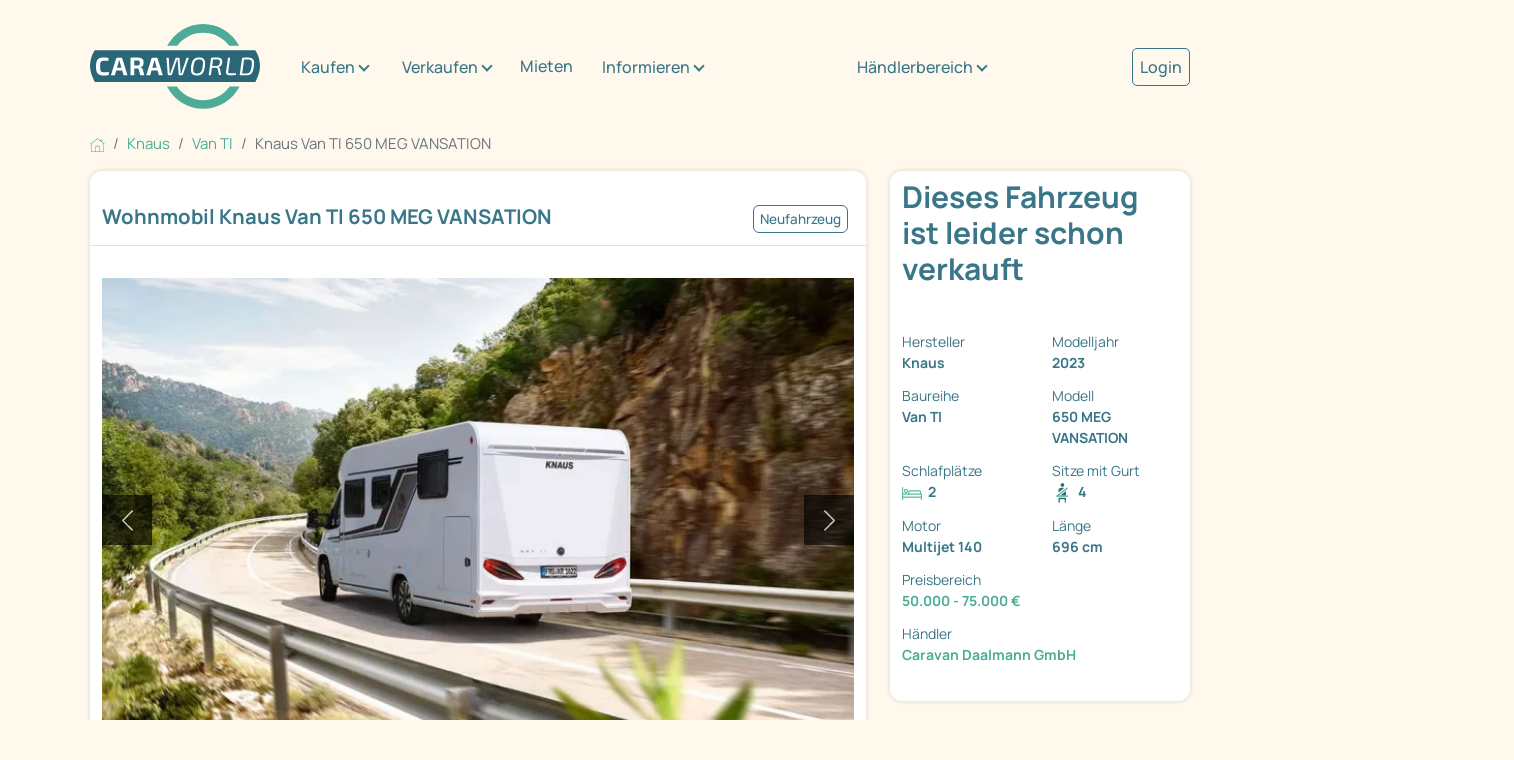

--- FILE ---
content_type: text/html; charset=utf-8
request_url: https://www.caraworld.de/wohnmobile/knaus/van-ti/14481992/knaus-van-ti-650-meg-vansation-fiat-140-ps.html
body_size: 14140
content:
<!DOCTYPE html PUBLIC "XSLT-compat">
<html xmlns:xi="http://www.w3.org/2001/XInclude" xmlns:php="http://php.net/xsl" lang="de">
<!-- n: 259306 a: 14481992 b: 13975594 g: Lr c: cw_2021_fahrzeug--><head>
<meta http-equiv="Content-Type" content="text/html; charset=utf-8">
<meta charset="utf-8">
<title>Knaus Van TI 650 MEG VANSATION als Teilintegriert in Wietmarschen-Lohne bei caraworld.de von Caravan Daalmann GmbH für 73.900 € zu verkaufen</title>
<meta content="Knaus Van TI 650 MEG VANSATION als Teilintegriert in Wietmarschen-Lohne bei caraworld.de von Caravan Daalmann GmbH für 73.900 € zu verkaufen" property="og:title">
<meta content="Knaus Van TI 650 MEG VANSATION als Teilintegriert in Wietmarschen-Lohne bei caraworld.de von Caravan Daalmann GmbH für 73.900 € zu verkaufen" property="twitter:title">
<meta content="width=device-width, initial-scale=1" name="viewport">
<meta name="description" content="Van TI 650 MEG VANSATION Wohnmobile von Knaus günstig kaufen auf caraworld.de – der Marktplatz für Knaus Wohnmobile">
<meta name="keywords" content="Knaus Van TI 650 MEG VANSATION, Van TI">
<meta name="google-site-verification" content="VHUA44bczSFAEzXSOCMuWZDUjT9TnaTKmmyW_8HeCWs">
<meta name="google-site-verification" content="zYqPHFj_RFka63ZO4L56nmtAhu_c4qtXX35GpGu51Kg">
<meta name="seobility" content="bb81ee3f6d1348e463020b40f52390d8">
<link rel="shortcut icon" type="image/vnd.microsoft.icon" href="https://cdn.caraworld.com/app/i/cw2021/favicon-32x32.DE1.ico">
<link rel="icon" type="image/ico" href="https://cdn.caraworld.com/app/i/cw2021/favicon-32x32.DE1.ico">
<meta name="robots" content="noindex,follow">
<meta property="og:site_name" content="caraworld">
<meta property="og:title" content="Knaus Van TI 650 MEG VANSATION als Teilintegriert in Wietmarschen-Lohne bei caraworld.de von Caravan Daalmann GmbH für 73.900 € zu verkaufen">
<meta property="og:type" content="website">
<meta property="og:description" content="Dieses Fahrzeug wird voraussichtlich im November 2023 eintreffen
und ist dann sofort verfügbar.
 

Sonderausstattungen:

Einstiegstufe elektrisch
Ausstellfenster Heck links
Aufbautüre Knaus ...">
<meta property="og:image" content="https://www.caraworld.de/images/jit/14998610/3/728/hl-28616196.webp"><link rel="stylesheet" type="text/css" href="https://cdn.caraworld.com/app/ea/css/cw2021.min.css?1765897183" media="screen, projection" />
<!--s: rawbox-->
<!--u: https://online.mps-gba.de/praeludium/caraworld.html t:praeludium--><script type="text/javascript">GPT_force=true;</script>

    <link rel="dns-prefetch" href="//online.mps-gba.de" />
    <link rel="dns-prefetch" href="//script.ioam.de" />
    <link rel="dns-prefetch" href="//cdns.symplr.de" />
    <link rel="dns-prefetch" href="//cockpit.symplr.de" />
    <link rel="dns-prefetch" href="//fast.nexx360.io" />
    <link rel="dns-prefetch" href="//www.googletagservices.com" />
    <link rel="dns-prefetch" href="//www.google-analytics.com" />
    <link rel="dns-prefetch" href="//hb.adscale.de" />
    <link rel="dns-prefetch" href="//ih.adscale.de" />
    <link rel="dns-prefetch" href="//securepubads.g.doubleclick.net" />
    <link rel="dns-prefetch" href="//pubads.g.doubleclick.net" />
    <link rel="dns-prefetch" href="//googleads.g.doubleclick.net" />
    <link rel="dns-prefetch" href="//pagead2.googlesyndication.com" /> 

    
        <script src="https://online.mps-gba.de/praeludium_src/mso/symplr_prefix.js"></script>
    
    
        <script src="https://online.mps-gba.de/praeludium_src/mso/noCMPaufCW.min.js"></script>
    

    <script src="//online.mps-gba.de/praeludium/caraworld.js?v=2"></script>

    
    

<script type="text/javascript">
function checkWallpaper(){
  if (typeof adtype != 'undefined') {
    if (adtype == 'wallpaper') {
       $('#topAdvertising').attr('style','text-align:right');
    }
    if (adtype == 'expwallpaper') {
       $('#topAdvertising').attr('style','text-align:right;width:1180px;');
       $('#rightAdvertising').attr('style','margin-top:-10px;');
    }

  }
  if (typeof bgcolor != 'undefined') {
    $('body').attr('style','background-color:' + bgcolor);
  }
  if (typeof bgimage != 'undefined' && bgimage != null) {
    // $('body').attr('style','background-url:' + bgimage);
  }
  if (typeof adclick != 'undefined' && adclick != null) {
        var n = 0;
        $("body").mouseover(function () {
            $(this).css("cursor", "pointer");
        });
        $("body > child").mouseover(function () {
           $(this).css("cursor", "default");
        });

    $('body').bind('click', function(e){
       n++;
       if (n == 1 && $(e.target).is('body')){
         window.open(adclick); 
       } else {
         n = 0;
       }
       
       // if (n == 1 && ($(this).parent().is("html") || $(this).is("html"))) {
       //   window.open(adclick);
       // } else {
       //   if ($(this).is("html")) {
       //     n = 0;
       //   }
       // }
     });
  }

}

var sdm_oldonload = window.onload;
if (typeof window.onload != 'function') {
  window.onload = checkWallpaper;
} else {
  window.onload = function () {
  if (sdm_oldonload) {
    sdm_oldonload();
  }
  checkWallpaper();
 }
}
</script>
<!--e: rawbox-->
<!-- SZM VERSION="2.0" -->
<link rel='preload' href='//data-f10a591664.caraworld.de/iomm/latest/manager/base/es6/bundle.js' as='script' id='IOMmBundle' crossorigin>
<link rel='preload' href='//data-f10a591664.caraworld.de/iomm/latest/bootstrap/loader.js' as='script' crossorigin>
<script type='text/javascript' src="//data-f10a591664.caraworld.de/iomm/latest/bootstrap/loader.js" data-cmp-ab="2" crossorigin></script>
<!--/SZM -->
<!-- Start newCMP -->
  <script type="text/javascript" data-cmp-ab="1" src="https://cdn.consentmanager.net/delivery/autoblocking/4cc302115212e.js" data-cmp-host="d.delivery.consentmanager.net" data-cmp-cdn="cdn.consentmanager.net" data-cmp-codesrc="0"></script>
<!-- End newCMP -->
            <!-- Google Tag Manager -->
  <script>(function(w,d,s,l,i){w[l]=w[l]||[];w[l].push({'gtm.start': new Date().getTime(),event:'gtm.js'});var f=d.getElementsByTagName(s)[0], j=d.createElement(s),dl=l!='dataLayer'?'&l='+l:'';j.async=true;j.src='//www.googletagmanager.com/gtm.js?id='+i+dl;f.parentNode.insertBefore(j,f);})(window,document,'script','dataLayer','GTM-P337MNP');
window.dataLayer = window.dataLayer || [];</script>
<!-- End Google Tag Manager --></head>
<body>
<!-- start body tag -->
<script type='text/javascript'>
  IOMm('configure', { st: 'promobil', dn: 'data-f10a591664.caraworld.de', mh:5 });
  IOMm('pageview', { cp: 'caraworld-markt' });
</script><!-- Google Tag Manager -->
<noscript><iframe src="//www.googletagmanager.com/ns.html?id=GTM-P337MNP" height="0" width="0" style="display:none;visibility:hidden"></iframe></noscript>
<!-- End Google Tag Manager -->
<!-- end body tag -->
<div class="cd-max-content-width position-relative cd-wrapper-more-space-bottom-detailansicht-button" role="main" aria-label="Inhaltsbereich">
<div class="container-fluid cd-max-content-width px-0"><div class="row align-items-center">
<div class="col-xl-8"><div class="cd-wrapper-navitext"><nav class="navbar navbar-expand-xl navbar-light"><a class="navbar-brand" href="/" title="Caraworld"><img src="https://cdn.caraworld.com/app/i/cw2021/caraworld-brand.DE1.svg" alt="Caraworld Logo" width="170" height="85"></a><button class="navbar-toggler" type="button" data-bs-toggle="collapse" data-bs-target="#navbarNav" aria-controls="navbarNav" aria-expanded="false" aria-label="Toggle navigation"><span class="navbar-toggler-icon"></span></button><div class="collapse navbar-collapse" id="navbarNav"><ul class="navbar-nav">
<li class="cd-navitext-dropdown-1 cd-wrapper-navibutton-1 es-show dropdown">
<a class="btn btn-secondary dropdown-toggle" href="#" role="button" id="v696f4bbad5043idm6" data-bs-toggle="dropdown" aria-expanded="false">Kaufen</a><ul class="dropdown-menu cd-shatten" aria-labelledby="v696f4bbad5043idm6">
<li><a class="dropdown-item" href="/wohnmobile">Wohnmobil kaufen</a></li>
<li><a class="dropdown-item" href="/wohnwagen">Wohnwagen kaufen</a></li>
<li><a class="dropdown-item" href="/haendler">Händlersuche</a></li>
</ul>
</li>
<li class="cd-navitext-dropdown-1 cd-wrapper-navibutton-1 es-show dropdown">
<a class="btn btn-secondary dropdown-toggle" href="#" role="button" id="v696f4bbad5043idm18" data-bs-toggle="dropdown" aria-expanded="false">Verkaufen</a><ul class="dropdown-menu cd-shatten" aria-labelledby="v696f4bbad5043idm18">
<li><a class="dropdown-item" href="/verkaufen/privat/wohnmobil">Wohnmobil privat verkaufen</a></li>
<li><a class="dropdown-item" href="/verkaufen/privat/wohnwagen">Wohnwagen privat verkaufen</a></li>
<li><a class="dropdown-item" href="/verkaufen/haendler">Als Händler verkaufen</a></li>
</ul>
</li>
<li class="nav-item"><a class="nav-link" href="/mieten">Mieten</a></li>
<li class="cd-navitext-dropdown-1 cd-wrapper-navibutton-1 es-show dropdown">
<a class="btn btn-secondary dropdown-toggle" href="#" role="button" id="v696f4bbad5043idm33" data-bs-toggle="dropdown" aria-expanded="false">Informieren</a><ul class="dropdown-menu cd-shatten" aria-labelledby="v696f4bbad5043idm33">
<li><a class="dropdown-item" href="/informieren/wohnwagen-wohnmobil">Wohnwagen/Wohnmobil</a></li>
<li>
<a class="dropdown-item dropdown-toggle" href="#" role="button">Aufbauarten</a><ul class="dropdown-menu dropdown-submenu cd-shatten">
<li><a class="dropdown-item" href="/aufbauart/uebersicht">Übersicht</a></li>
<li><a class="dropdown-item" href="/aufbauart/alkoven">Alkoven</a></li>
<li><a class="dropdown-item" href="/aufbauart/teilintegriert">Teilintegrierte</a></li>
<li><a class="dropdown-item" href="/aufbauart/integriert">Integrierte</a></li>
</ul>
</li>
<li>
<a class="dropdown-item dropdown-toggle" href="#" role="button">Hersteller</a><ul class="dropdown-menu dropdown-submenu cd-shatten">
<li><a class="dropdown-item" href="/informieren/hersteller/uebersicht">Übersicht</a></li>
<li><a class="dropdown-item" href="/informieren/hersteller/buerstner">Bürstner</a></li>
<li><a class="dropdown-item" href="/informieren/hersteller/LMC">LMC</a></li>
<li><a class="dropdown-item" href="/informieren/hersteller/carado">Carado</a></li>
<li><a class="dropdown-item" href="/informieren/hersteller/niesmann&amp;bischoff">Niesmann&amp;Bischoff</a></li>
<li><a class="dropdown-item" href="/informieren/hersteller/carthago">Carthago</a></li>
<li><a class="dropdown-item" href="/informieren/hersteller/dethleffs">Dethleffs</a></li>
<li><a class="dropdown-item" href="/informieren/hersteller/euramobil">Eura Mobil</a></li>
<li><a class="dropdown-item" href="/informieren/hersteller/fendt">Fendt</a></li>
<li><a class="dropdown-item" href="/informieren/hersteller/hobby">Hobby</a></li>
<li><a class="dropdown-item" href="/informieren/hersteller/hymer">Hymer</a></li>
<li><a class="dropdown-item" href="/informieren/hersteller/knaus">Knaus</a></li>
<li><a class="dropdown-item" href="/informieren/hersteller/sunlight">Sunlight</a></li>
<li><a class="dropdown-item" href="/informieren/hersteller/weinsberg">Weinsberg</a></li>
</ul>
</li>
<li><a class="dropdown-item" href="/informieren/360-grad-virtuelle-touren">360°/virtuelle Touren</a></li>
<li><a class="dropdown-item" href="/informieren/stadt-land-camping">Stadt, Land &amp; Camping</a></li>
<li><a class="dropdown-item" href="/informieren/versichern">Versichern</a></li>
<li><a class="dropdown-item" href="/informieren/finanzieren">Finanzieren</a></li>
</ul>
</li>
<li class="cd-navitext-dropdown-1 cd-wrapper-navibutton-1 dropdown">
<a class="btn btn-secondary dropdown-toggle" href="#" role="button" id="v696f4bbad5043idm111" data-bs-toggle="dropdown" aria-expanded="false">Händlerbereich</a><ul class="dropdown-menu" aria-labelledby="v696f4bbad5043idm111">
<li><a class="dropdown-item" href="https://login.primeo360.com" target="_blank">Händler Login</a></li>
<li><a class="dropdown-item" href="https://www.primeo360.de/" target="_blank">Händlerinfo</a></li>
</ul>
</li>
<li class="cd-navitext-dropdown-2 dropdown"><a style="font-size: 1.067em;  color: #397688; font-weight: 500;" href="/mein-caraworld/login">Login</a></li>
</ul></div></nav></div></div>
<div class="col-xl-2 d-none d-xl-block"><div class="cd-wrapper-navibutton-1"><div class="dropdown">
<a class="btn btn-secondary dropdown-toggle" href="#" role="button" id="v696f4bbad5043idm111" data-bs-toggle="dropdown" aria-expanded="false">Händlerbereich</a><ul class="dropdown-menu cd-schatten" aria-labelledby="v696f4bbad5043idm111">
<li><a class="dropdown-item" href="https://login.primeo360.com" target="_blank">Händler Login</a></li>
<li><a class="dropdown-item" href="https://www.primeo360.de/" target="_blank">Händlerinfo</a></li>
</ul>
</div></div></div>
<div class="col-xl-2 d-none d-xl-block"><div class="cd-wrapper-navibutton-2"><a style="font-size: 1.067em;  color: #397688;  font-weight: 500; border: 1px solid #397688; padding: 7px; border-radius: 5px;" href="/mein-caraworld/login">Login</a></div></div>
</div></div>
<div class="cd-max-content-width"><nav aria-label="breadcrumb Navigation"><ol class="breadcrumb" itemscope="itemscope" itemtype="https://schema.org/BreadcrumbList">
<li class="breadcrumb-item" itemprop="itemListElement" itemscope="itemscope=" itemtype="https://schema.org/ListItem">
<a href="/" itemscope="itemscope" itemtype="https://schema.org/WebPage" itemprop="item" itemid="https://www.caraworld.de"><img src="https://cdn.caraworld.com/app/i/cw2021/home.svg" width="15" height="15" alt="Symbol Startseite"></a><meta itemprop="position" content="1">
<meta itemprop="name" content="Startseite">
</li>
<li class="breadcrumb-item" itemprop="itemListElement" itemscope="itemscope" itemtype="https://schema.org/ListItem">
<a href="/wohnmobile/knaus" itemscope="itemscope" itemtype="https://schema.org/WebPage" itemprop="item" itemid="https://www.caraworld.de/wohnmobile/knaus"><span itemprop="name">Knaus</span></a><meta itemprop="position" content="2">
</li>
<li class="breadcrumb-item" itemprop="itemListElement" itemscope="itemscope" itemtype="https://schema.org/ListItem">
<a href="/wohnmobile/knaus/van-ti" itemscope="itemscope" itemtype="https://schema.org/WebPage" itemprop="item" itemid="https://www.caraworld.de/wohnmobile/knaus/van-ti"><span itemprop="name">Van TI</span></a><meta itemprop="position" content="3">
</li>
<li class="breadcrumb-item active" itemprop="itemListElement" itemscope="itemscope" itemtype="https://schema.org/ListItem" aria-current="page">
<span itemprop="name">Knaus Van TI 650 MEG VANSATION</span><meta itemprop="position" content="4">
</li>
</ol></nav></div>
<div class="cd-max-content-width"><div class="container-fluid px-0"><div class="row">
<div class="col-lg-9 cd-responsive-to-fix-width-sidebar order-lg-1 order-2">
<!--s: vehicle-detail-->
<div itemscope="itemscope" itemtype="https://schema.org/Car">
<!--s: pic-pane-->
<div class="cd-outerspace-bottom-areal cd-background-bright cd-border-radius cd-schatten" aria-label="Abschnitt Bilder">
<div class="container-fluid cd-outerspace-bottom-standard cd-border-bottom">
<div class="row"><div class="col-12 p-2"><a href="javascript:%7B%7D" data-command="clickLocationLstorage" data-param='{"cache_key":"fzglist_url","anchor":"cw-14481992"}' class=" ajaxify">&#171; zurück zur Fahrzeugliste</a></div></div>
<div class="row align-items-center cd-individual-groesse">
<div class="col-md-8 px-0"><div class="cd-wrapper-detailansicht-headerpics-titel cd-innerspace-small cd-innerspace-title cd-outerspace-title">
<h1 itemprop="name">Wohnmobil Knaus Van TI 650 MEG VANSATION</h1>
<!--Kühlschrank, ESP, Radio, Heckgarage, Einparkhilfe hinten, Fahrerhausverdunklungssystem, Klimaanlage , Klimaanlage FH manuell, Einstiegstufe elektrisch, Ausstellfenster-->
</div></div>
<div class="col-md-4 px-0"><div class="cd-wrapper-detailansicht-headerpics-mini-buttons cd-innerspace-small"><div class="cd-mini-button-neutral">Neufahrzeug</div></div></div>
</div>
</div>
<!--s: actionlinks-->
<!--e: actionlinks-->
<!--s: badges-->
<!--e: badges-->
<!--s: slider-->
<div class="container-fluid cd-outerspace-bottom-standard"><div class="row"><div class="col-12"><div class="cd-wrapper-detailansicht-image">
<div class="cd-image-navi">
<div class="cd-image-navi-zaehler" id="cw696f4bbadad19">1/4</div>
<div class="cd-image-navi-play"><a href="/wohnmobile/knaus/van-ti/14481992/knaus-van-ti-650-meg-vansation.video.html" title="Fahrzeug mit video"><img src="https://cdn.caraworld.com/app/i/cw2021/icon-play-white.svg" alt="Klicken um das Video abzuspielen"></a></div>
</div>
<div class="carousel slide ajaxify" data-bs-ride="carousel" data-command="cwCarousel" data-param='{"cnt_id":"cw696f4bbadad19","cnt":4}' id="cw696f4bbad5cc6" role="group" aria-roledescription="carousel" aria-label="Bilderslider">
<div class="carousel-inner">
<div class="carousel-item active"><a href="/wohnmobile/knaus/van-ti/14481992/knaus-van-ti-650-meg-vansation.bilder.html"><img src="/images/jit/14998610/3/728/hl-28616196.webp" class="d-block w-100" alt="Fahrzeugbild Knaus Van TI 650 MEG VANSATION #1" itemprop="image"></a></div>
<div class="carousel-item "><a href="/wohnmobile/knaus/van-ti/14481992/knaus-van-ti-650-meg-vansation.bilder.html"><img src="/images/jit/14998604/3/728/bild.webp" class="d-block w-100" alt="Fahrzeugbild Knaus Van TI 650 MEG VANSATION #2" itemprop="image"></a></div>
<div class="carousel-item "><a href="/wohnmobile/knaus/van-ti/14481992/knaus-van-ti-650-meg-vansation.video.html"><div class="detailansicht-image-thumbnail-icon"><img src="https://cdn.caraworld.com/app/i/cw2021/icon-play-white.svg" alt="Klicken um das Video abzuspielen"></div>
<img src="/youtube/vi/6mRNuLpenFQ/mqdefault.jpg" class="d-block w-100" alt="Video"></a></div>
<div class="carousel-item "><a href="/wohnmobile/knaus/van-ti/14481992/knaus-van-ti-650-meg-vansation.bilder.html"><img src="/images/jit/14998613/3/728/bild.webp" class="d-block w-100" alt="Fahrzeugbild Knaus Van TI 650 MEG VANSATION #4" itemprop="image"></a></div>
</div>
<button class="carousel-control-prev" type="button" data-bs-target="#cw696f4bbad5cc6" data-bs-slide="prev"><span class="carousel-control-prev-icon" role="button" aria-label="ein Bild zurück"></span><span class="visually-hidden">zurück</span></button><button class="carousel-control-next" type="button" data-bs-target="#cw696f4bbad5cc6" data-bs-slide="next" role="button" aria-label="ein Bild weiter"><span class="carousel-control-next-icon" aria-hidden="true"></span><span class="visually-hidden">weiter</span></button>
</div>
</div></div></div></div>
<div class="container-fluid"><div class="row">
<div class="col-sm-4"><a href="#" title="" data-bs-target="#cw696f4bbad5cc6" class="ajaxify" data-command="cwCarouselJump" data-position="1"><div class="cd-wrapper-detailansicht-image-thumbnail cd-outerspace-bottom-standard"><div class="detailansicht-image-thumbnail-bild"><img src="/images/jit/14998610/3/220/hl-28616196.webp" alt="Fahrzeugbild Knaus Van TI 650 MEG VANSATION #1"></div></div></a></div>
<div class="col-sm-4"><a href="#" title="" data-bs-target="#cw696f4bbad5cc6" class="ajaxify" data-command="cwCarouselJump" data-position="2"><div class="cd-wrapper-detailansicht-image-thumbnail cd-outerspace-bottom-standard"><div class="detailansicht-image-thumbnail-bild"><img src="/images/jit/14998604/3/220/bild.webp" alt="Fahrzeugbild Knaus Van TI 650 MEG VANSATION #2"></div></div></a></div>
<div class="col-sm-4"><a href="/wohnmobile/knaus/van-ti/14481992/knaus-van-ti-650-meg-vansation.bilder.html" title="Fahrzeugvideo" data-bs-target="#cw696f4bbad5cc6"><div class="cd-wrapper-detailansicht-image-thumbnail cd-outerspace-bottom-standard">
<div class="detailansicht-image-thumbnail-weiter"><div class="detailansicht-image-thumbnail-weiter-text">+4 Bilder<br>+1 Videos</div></div>
<div class="detailansicht-image-thumbnail-bild"><img src="/youtube/vi/6mRNuLpenFQ/mqdefault.jpg" alt=""></div>
</div></a></div>
</div></div>
<!--e: slider-->
</div>
<!--e: pic-pane-->
<!--s: rdf-->
<meta itemprop="brand" content="Knaus">
<meta itemprop="model" content="Van TI 650 MEG VANSATION">
<meta itemprop="itemCondition" content="https://schema.org/NewCondition">
<meta itemprop="vehicleModelDate" content="2022">
<meta itemprop="modelDate" content="2023">
<meta itemprop="color" content="weiß">
<meta itemprop="vehicleTransmission" content="Schaltgetriebe">
<meta itemprop="weightTotal" content="3500">
<!--e: rdf-->
<!--s: sidebar-box-mobile-->
<!--e: sidebar-box-mobile-->
<!--s: search-panel-->
<div class="cd-outerspace-bottom-areal cd-background-bright cd-border-radius cd-schatten" aria-label="Abschnitt Fahrzeugdaten / technische Details"><div class="accordion"><div class="accordion-item">
<h2 class="accordion-header"><button class="accordion-button" type="button" aria-expanded="true" aria-controls="v696f4bbad5043idm166" data-bs-toggle="collapse" data-bs-target="#v696f4bbad5043idm166">Fahrzeugdaten / technische Details</button></h2>
<div id="v696f4bbad5043idm166" class="accordion-collapse collapse show" aria-labelledby="v696f4bbad5043idm166"><div class="accordion-body-standard">
<!--s: 2-color-->
<div class="container-fluid px-2"><div class="row">
<div class="col-xl-6"><div class="cd-innerspace-standard"><div class="row">
<div class="col-6 fw-bold" role="term">Fahrzeugzustand</div>
<div class="col-6" role="definition"><a href="/wohnmobile/fahrzeugzustand/neufahrzeug" title="andere Neufahrzeuge Wohnmobile" class="gtm-used-unused" tabindex="-1">Neufahrzeug</a></div>
<div class="col-6 fw-bold" role="term">Fahrzeugtyp</div>
<div class="col-6" role="definition"><a title="andere Wohnmobile auf caraworld" href="/wohnmobile" class="gtm-fzgtype" tabindex="-1">Wohnmobile</a></div>
<div class="col-6 fw-bold" role="term">Hersteller</div>
<div class="col-6" role="definition"><a href="/wohnmobile/knaus" tabindex="-1" title="andere Wohnmobile von Knaus" class="gtm-make"><meta content="Knaus"/>Knaus</a></div>
<div class="col-6 fw-bold" role="term">Baureihe</div>
<div class="col-6" role="definition"><a href="/wohnmobile/knaus/van-ti" tabindex="-1" title="andere Knaus Van TI Wohnmobile" class="gtm-series">Van TI</a></div>
<div class="col-6 fw-bold" role="term">Modell</div>
<div class="col-6" role="definition"><a href="/wohnmobile/knaus/van-ti/650-meg-vansation" tabindex="-1" title="andere Knaus Van TI Wohnmobile 650 MEG VANSATION" class="gtm-model">650 MEG VANSATION</a></div>
<div class="col-6 fw-bold" role="term">Modelljahr</div>
<div class="col-6" role="definition"><a href="/wohnmobile/knaus/modelljahr/20230000" tabindex="-1" title="131 andere Wohnmobile von Knaus aus 2023" class="gtm_modelyear">2023</a></div>
<div class="col-6 fw-bold" role="term">Interne ID</div>
<div class="col-6" role="definition">11180397-N Dr.Hopfer</div>
<div class="col-6 fw-bold" role="term">Bereifung</div>
<div class="col-6" role="definition">225/75R16CP</div>
<div class="col-6 fw-bold" role="term">Leistung</div>
<div class="col-6" role="definition">103 kW/140 PS</div>
<div class="col-6 fw-bold" role="term">Basisfahrzeug</div>
<div class="col-6" role="definition">FIAT Ducato</div>
<div class="col-6 fw-bold" role="term">Motorisierung</div>
<div class="col-6" role="definition">Multijet 140</div>
<div class="col-6 fw-bold" role="term">Hubraum</div>
<div class="col-6" role="definition">2.200 cm³</div>
<div class="col-6 fw-bold" role="term">Schadstoffnorm</div>
<div class="col-6" role="definition">Euro 6d-final</div>
<div class="col-6 fw-bold" role="term">Umweltplakette</div>
<div class="col-6" role="definition">grün</div>
<div class="col-6 fw-bold" role="term">Getriebe</div>
<div class="col-6" role="definition">Schaltgetriebe</div>
<div class="col-6 fw-bold" role="term">Schlafplätze</div>
<div class="col-6" role="definition">2</div>
<div class="col-6 fw-bold" role="term">Gesamtlänge</div>
<div class="col-6" role="definition">696 cm</div>
<div class="col-6 fw-bold" role="term">Gesamtbreite</div>
<div class="col-6" role="definition">220 cm</div>
<div class="col-6 fw-bold" role="term">Gesamthöhe</div>
<div class="col-6" role="definition">287 cm</div>
</div></div></div>
<div class="col-xl-6 cd-background-dunkel cd-text-bright"><div class="cd-innerspace-standard"><div class="row">
<div class="col-6 fw-bold" role="term">Aufbauart</div>
<div class="col-6" role="definition">Teilintegriert</div>
<div class="col-6 fw-bold" role="term">Leergewicht</div>
<div class="col-6" role="definition">2.790 kg</div>
<div class="col-6 fw-bold" role="term">techn. zul. Gesamtmasse</div>
<div class="col-6" role="definition">3.500 kg</div>
<div class="col-6 fw-bold" role="term">Zuladung</div>
<div class="col-6" role="definition">554 kg</div>
<div class="col-6 fw-bold" role="term">Anhängerlast (gebremst)</div>
<div class="col-6" role="definition">2.000 kg</div>
<div class="col-6 fw-bold" role="term">Infrastruktur</div>
<div class="col-6" role="definition">Küche<br/>Toilette<br/>Dusche</div>
<div class="col-6 fw-bold" role="term">Sitzgruppe</div>
<div class="col-6" role="definition">Seitensitzgruppe</div>
<div class="col-6 fw-bold" role="term">Betten</div>
<div class="col-6" role="definition">Einzelbett<br/>Doppelbett längs</div>
<div class="col-6 fw-bold" role="term">Liegeflächen</div>
<div class="col-6" role="definition">201 x 85 Heck<br/>201 x 77 Heck</div>
<div class="col-6 fw-bold" role="term">Polster</div>
<div class="col-6" role="definition">Vansation Winter White</div>
<div class="col-6 fw-bold" role="term">Heizung</div>
<div class="col-6" role="definition">TRUMA Combi 6</div>
<div class="col-6 fw-bold" role="term">Kühlschrankvolumen</div>
<div class="col-6" role="definition">142 l</div>
<div class="col-6 fw-bold" role="term">Wasservorrat</div>
<div class="col-6" role="definition">95 l</div>
<div class="col-6 fw-bold" role="term">Wasservorrat inkl. Boiler</div>
<div class="col-6" role="definition">112 l</div>
<div class="col-6 fw-bold" role="term">Abwassertankvolumen</div>
<div class="col-6" role="definition">95 l</div>
<div class="col-6 fw-bold" role="term">Batteriekapazität</div>
<div class="col-6" role="definition">80 Ah</div>
<div class="col-6 fw-bold" role="term">Steckdosen 12V</div>
<div class="col-6" role="definition">USB:2</div>
<div class="col-6 fw-bold" role="term">Steckdosen 230V</div>
<div class="col-6" role="definition">6</div>
</div></div></div>
</div></div>
<!--e: 2-color-->
</div></div>
</div></div></div>
<!--e: search-panel-->
<!--s: cw_rel_boxen_inner2-->
<!--s: rawbox-->
<div class="es-ads-wrapper-content cd-outerspace-bottom-areal">
<!--u: https://online.mps-gba.de/Adtags/mobile/caraworld.de/Detail/topmobile2.html t:topmobile2-->
    
        <div id="caraworld.de_Topmobile_2"></div>
    <script>
        
        
        (function () {
            if (typeof window.loadApgc === "undefined") {
                throw new Error("Praelude is missing!");
            }

            
            
            window.loadApgc(SDM_defsite, SDM_defzone, "6797b27ea585f800084892b5");

            if (window.apgc.use === 0) {
                var dataLayer;"MPS_isMob"in window&&MPS_isMob?(console.log("%c MPS %c AdProxy %c MSO Mandant adTag: topmobile2 placed in DIV caraworld.de_Topmobile_2","color: white; background: dimgray; font-weight: bold","color: red; background: lightgrey","color: black"),document.getElementById("caraworld.de_Topmobile_2").setAttribute("data-mps_adname","topmobile2"),window.MPS_specialAUs&&window.MPS_specialAUs.includes(window.SDM_defzone.toLowerCase())&&document.getElementById("caraworld.de_Topmobile_2").setAttribute("id","caraworld.de_Topmobile_2/rotationsfrei"),(dataLayer=window.dataLayer||[]).push({adUnit:"caraworld.de_Topmobile_2",tagname:"topmobile2"}),dataLayer.push({adUnit:"caraworld.de_Topmobile_2/rotationsfrei",tagname:"topmobile2"}),window.MPS_consecSlot||(MPS_consecSlot=!0,window.SDM_defzone=window.SDM_defzone||"detail",MPS_replacetargeting("mps_zone",SDM_defzone),window.MPS_specialAUs&&window.MPS_specialAUs.includes(window.SDM_defzone.toLowerCase())&&MPS_replacetargeting("mps_rotationsfrei","true"))):document.getElementById("caraworld.de_Topmobile_2").setAttribute("id","SILENCED_caraworld.de_Topmobile_2");
            } else if (window.apgc.use === 1) {
                var dataLayer;"MPS_isMob"in window&&MPS_isMob?(console.log("%c MPS %c AdProxy %c MSO Mandant adTag: topmobile2 placed in DIV caraworld.de_Topmobile_2","color: white; background: dimgray; font-weight: bold","color: red; background: lightgrey","color: black"),document.getElementById("caraworld.de_Topmobile_2").setAttribute("data-mps_adname","topmobile2"),window.MPS_specialAUs&&window.MPS_specialAUs.includes(window.SDM_defzone.toLowerCase())&&document.getElementById("caraworld.de_Topmobile_2").setAttribute("id","caraworld.de_Topmobile_2/rotationsfrei"),(dataLayer=window.dataLayer||[]).push({adUnit:"caraworld.de_Topmobile_2",tagname:"topmobile2"}),dataLayer.push({adUnit:"caraworld.de_Topmobile_2/rotationsfrei",tagname:"topmobile2"}),window.MPS_consecSlot||(MPS_consecSlot=!0,window.SDM_defzone=window.SDM_defzone||"detail",MPS_replacetargeting("mps_zone",SDM_defzone),window.MPS_specialAUs&&window.MPS_specialAUs.includes(window.SDM_defzone.toLowerCase())&&MPS_replacetargeting("mps_rotationsfrei","true"))):document.getElementById("caraworld.de_Topmobile_2").setAttribute("id","SILENCED_caraworld.de_Topmobile_2");
            }
            
        })()
        
        
    </script>
    
</div>
<!--e: rawbox-->
<!--e: cw_rel_boxen_inner2-->
<!--s: search-panel-->
<div class="cd-outerspace-bottom-areal cd-background-bright cd-border-radius cd-schatten" aria-label="Abschnitt Ausstattungen"><div class="accordion"><div class="accordion-item">
<h2 class="accordion-header"><button class="accordion-button" type="button" aria-expanded="true" aria-controls="v696f4bbad5043idm248" data-bs-toggle="collapse" data-bs-target="#v696f4bbad5043idm248">Ausstattungen</button></h2>
<div id="v696f4bbad5043idm248" class="accordion-collapse collapse show" aria-labelledby="v696f4bbad5043idm248"><div class="accordion-body-standard"><div class="container-fluid cd-outerspace-top-standard cd-outerspace-bottom-standard"><div class="row ajaxify" data-command="cwMasonry">
<div class="col-sm-4 es-masonry-item">
<h3>Pakete</h3>
<ul><li>Insektenschutztür</li></ul>
</div>
<div class="col-sm-4 es-masonry-item">
<h3>Fahrgestell</h3>
<ul>
<li>Außenspiegel beheizbar</li>
<li>Außenspiegel elektrisch</li>
<li>Elektr. Fensterheber</li>
<li>Ersatzrad</li>
<li>ESP inkl. Hill-Holder</li>
<li>Lederlenkrad</li>
<li>Multifunktionslenkrad</li>
<li>Pilotensitze</li>
<li>Rußpartikelfilter</li>
<li>Servolenkung</li>
<li>Tagfahrlicht</li>
<li>Tempomat</li>
<li>Wegfahrsperre</li>
<li>Kühlergrill in schwarz</li>
<li>Scheinwerferrahmen in schwarz</li>
</ul>
</div>
<div class="col-sm-4 es-masonry-item">
<h3>Aufbau</h3>
<ul>
<li>2. Garagentür</li>
<li>Ausstellfenster</li>
<li>Ausstellfenster links hinten</li>
<li>Einstiegstufe elektrisch</li>
<li>Hebe-Kippfenster</li>
<li>Markise</li>
<li>Midi-Heki</li>
<li>Service-Box von außen zugänglich: inkl. Frisch-/Abwasserhahn, 230V Euro-Außenanschluss</li>
<li>Verdunkelungs- und Fliegenschutzrollos</li>
<li>Vorzeltleuchte</li>
</ul>
</div>
<div class="col-sm-4 es-masonry-item">
<h3>Inneneinrichtung</h3>
<ul>
<li>Festbett</li>
<li>Lattenrost</li>
<li>Ambiente-Beleuchtung</li>
<li>Fahrerhaus-Verdunklungssystem</li>
<li>Fahrerhaussitze drehbar</li>
<li>LED-Beleuchtung</li>
</ul>
</div>
<div class="col-sm-4 es-masonry-item">
<h3>Heizung/Klima</h3>
<ul>
<li>Gasheizung</li>
<li>Klimaanlage FH  manuell</li>
<li>Umluftanlage</li>
</ul>
</div>
<div class="col-sm-4 es-masonry-item">
<h3>Küche</h3>
<ul>
<li>2-Flammkocher</li>
<li>AES-Kühlschrank</li>
<li>Kühlschrank mit Frostfach</li>
</ul>
</div>
<div class="col-sm-4 es-masonry-item">
<h3>Sanitär</h3>
<ul>
<li>Naßzelle</li>
<li>Cassettentoilette Thetford</li>
<li>Dachhaube statt Pilzlüfter im Bad</li>
<li>Dusche</li>
<li>Warmwasser</li>
<li>Wasserfiltersystem „BWT - Best-Camp mini“</li>
</ul>
</div>
<div class="col-sm-4 es-masonry-item">
<h3>Gas</h3>
<ul><li>Gasflaschenkasten für: 2x11 kg Fl.</li></ul>
</div>
<div class="col-sm-4 es-masonry-item">
<h3>Multimedia</h3>
<ul>
<li>Radiovorbereitung</li>
<li>Bluetooth Fahrerhaus</li>
<li>DAB Radio</li>
<li>Navigationssystem</li>
<li>Radio-Installation inkl. 2 Lautsprecher im Fahrerhaus</li>
<li>Rückfahrkamera</li>
<li>SAT-Anlage</li>
<li>SAT-Anlage automatisch</li>
<li>TV</li>
<li>TV-Halter</li>
</ul>
</div>
<div class="col-sm-4 es-masonry-item">
<h3>Elektro</h3>
<ul><li>Zusatzbatterie</li></ul>
</div>
<div class="col-sm-4 es-masonry-item">
<h3>Sonstiges</h3>
<ul><li>Dichtigkeitsgarantie 10 Jahre</li></ul>
</div>
</div></div></div></div>
</div></div></div>
<!--e: search-panel-->
<!--s: search-panel-->
<div class="cd-outerspace-bottom-areal cd-background-bright cd-border-radius cd-schatten" aria-label="Abschnitt Beschreibung"><div class="accordion"><div class="accordion-item">
<h2 class="accordion-header"><button class="accordion-button" type="button" aria-expanded="true" aria-controls="v696f4bbad5043idm444" data-bs-toggle="collapse" data-bs-target="#v696f4bbad5043idm444">Beschreibung</button></h2>
<div id="v696f4bbad5043idm444" class="accordion-collapse collapse show" aria-labelledby="v696f4bbad5043idm444"><div class="accordion-body-standard"><div class="container-fluid cd-outerspace-top-standard cd-outerspace-bottom-standard"><div class="row"><div class="col-12" itemprop="description"><b>Dieses Fahrzeug wird voraussichtlich im November 2023 eintreffen
und ist dann sofort verfügbar.<br></b> <b><br></b>
<b>Sonderausstattungen:</b>
<ul>
<li><b>Einstiegstufe elektrisch</b></li>
<li><b>Ausstellfenster Heck links</b></li>
<li><b>Aufbautüre Knaus Premium</b></li>
</ul>
<hr/><p><span>Sie suchen einen Neuwagen, sind qualitätsorientiert, möchten 
günstige Konditionen, aber trotzdem fachkundige Beratung und 
einwandfreien Service, dann besuchen Sie uns.<br>Wir freuen uns auf Ihren Besuch und beraten Sie gerne.<br>Finanzierung
 bis zu 150 Monaten mit und ohne Anzahlung möglich. Sehr gerne nehmen 
wir Ihren gebrauchten Caravan in Zahlung. Vertrauen Sie auf über 55 
Jahre Erfahrung in Sachen Caravaning. <br><strong>Daalmann Caravaning - InterCaravaning Nordwest</strong></span></p><p><span><strong>An der A31, Ausf. 25 Lingen-Nordhorn. <br></strong></span></p>Trotz aller Mühe und Sorgfalt, können Fehler in dieser spezifischen 
Fahrzeugbeschreibung nicht ausgeschlossen werden. Die Beschreibung des 
Fahrzeugs dient der allgemeinen Information über das Wohnmobil und 
stellt keinen Vertragsbestandteil im rechtlichen Sinne dar. 
Ausschlaggebend sind einzig und allein die Vereinbarungen im 
Kaufvertrag. Die genaue Aufstellung der Sonderausstattung erhalten Sie 
von Ihrem Verkaufsberater.<p><span><!--?xml:namespace prefix = o /--></span></p></div></div></div></div></div>
</div></div></div>
<!--e: search-panel-->
<!--s: search-panel-->
<div class="cd-outerspace-bottom-areal cd-background-bright cd-border-radius cd-schatten" aria-label="Abschnitt Anbieter"><div class="accordion"><div class="accordion-item">
<h2 class="accordion-header"><button class="accordion-button" type="button" aria-expanded="true" aria-controls="v696f4bbad5043idm447" data-bs-toggle="collapse" data-bs-target="#v696f4bbad5043idm447">Anbieter</button></h2>
<div id="v696f4bbad5043idm447" class="accordion-collapse collapse show" aria-labelledby="v696f4bbad5043idm447"><div class="accordion-body-standard">
<!--s: contactform-wrapper-->
<div class="container-fluid cd-outerspace-top-standard cd-outerspace-bottom-standard"><div class="row">
<div class="col-xxl-4"><div class="row">
<div class="col-xxl-12 col-3"><div class="cd-outerspace-bottom-standard"><img src="/images/jit/8260222/5/250/150/daalmann_2c_aktuell.webp" alt="Händlerlogo Caravan Daalmann GmbH"></div></div>
<div class="col-xxl-12 col-9"><div class="cd-outerspace-bottom-standard" itemprop="offers" itemscope="itemscope" itemtype="https://schema.org/Offer">
<div itemprop="seller" itemscope="itemscope" itemtype="https://schema.org/Organization">
<h3 itemprop="legalName">Caravan Daalmann GmbH</h3>
<p itemprop="address" itemscope="itemscope" itemtype="https://schema.org/PostalAddress"><span itemprop="streetAddress">Einsteinstrasse 10</span><br><span itemprop="addressLocality">49835 Wietmarschen-Lohne</span></p>
</div>
<h4>Ansprechpartner</h4>
<p itemprop="seller" itemscope="itemscope" itemtype="https://schema.org/Person"><span itemprop="name">Verkaufsteam</span><br>
                      Tel.:
                      <a href="#" class="ajaxify" data-command="onClickTel" data-href="tel:+4959087604004" data-param='{"fn":"gaEvent","fn_param":{"event":"contact_click","name":"Knaus Van TI 650 MEG VANSATION"}}' data-text="05908 / 760 400 4"><meta itemprop="telephone" content="05908 / 760 400 4">
<span class="cw-telefon-text">05908 / ... einblenden</span></a></p>
<p><a href="/haendler/caravan-daalmann-gmbh.5200.html">Zur Händlerseite</a></p>
</div></div>
</div></div>
<div class="col-xxl-8"><div id="inPaneForm"></div></div>
</div></div>
<!--e: contactform-wrapper-->
</div></div>
</div></div></div>
<!--e: search-panel-->
</div>
<!--e: vehicle-detail-->
</div>
<div class="col-lg-3 cd-fix-width-sidebar order-lg-2 order-1" role="complementary" aria-label="Marginalspalte"><div class="sticky-lg-top">
<!--s: fzg-marginal-->
<div class="cd-outerspace-bottom-areal cd-background-bright cd-border-radius cd-schatten d-lg-block" aria-label="zusätzliche Fahrzeuginformationen"><div class="container-fluid">
<div class="row cd-outerspace-bottom-small pt-2">
<div class="col-12 d-lg-none"><strong>Knaus Van TI 650 MEG VANSATION</strong></div>
<div class="col-12"><div class="cd-wrapper-detailansicht-sidebar-preis"><h2>Dieses Fahrzeug ist leider schon verkauft</h2></div></div>
</div>
<div class="row cd-outerspace-bottom-standard"></div>
<div class="row cd-outerspace-bottom-standard">
<div class="col-lg-6 col-md-3 col-6"><div class="cd-outerspace-bottom-small">
<div class="cd-wrapper-detailansicht-info">Hersteller</div>
<div class="cd-wrapper-detailansicht-info-zeile">Knaus</div>
</div></div>
<div class="col-lg-6 col-md-3 col-6"><div class="cd-outerspace-bottom-small">
<div class="cd-wrapper-detailansicht-info">Modelljahr</div>
<div class="cd-wrapper-detailansicht-info-zeile">2023</div>
</div></div>
<div class="col-lg-6 col-md-3 col-6"><div class="cd-outerspace-bottom-small">
<div class="cd-wrapper-detailansicht-info">Baureihe</div>
<div class="cd-wrapper-detailansicht-info-zeile">Van TI</div>
</div></div>
<div class="col-lg-6 col-md-3 col-6"><div class="cd-outerspace-bottom-small">
<div class="cd-wrapper-detailansicht-info">Modell</div>
<div class="cd-wrapper-detailansicht-info-zeile">650 MEG VANSATION</div>
</div></div>
<div class="col-lg-6 col-md-3 col-6"><div class="cd-outerspace-bottom-small">
<div class="cd-wrapper-detailansicht-info">Schlafplätze</div>
<div class="cd-wrapper-detailansicht-info-zeile">
<div class="cd-wrapper-detailansicht-info-zeile-icon"><img src="https://cdn.caraworld.com/app/i/cw2021/icon-schlafplaetze.svg" alt="Symbolbild Schlafplätze" width="20" height="13"></div>2</div>
</div></div>
<div class="col-lg-6 col-md-3 col-6"><div class="cd-outerspace-bottom-small">
<div class="cd-wrapper-detailansicht-info">Sitze mit Gurt</div>
<div class="cd-wrapper-detailansicht-info-zeile">
<div class="cd-wrapper-detailansicht-info-zeile-icon"><img src="https://cdn.caraworld.com/app/i/cw2021/sitze-mit-gurt.svg" alt="Symbolbild Sitze mit Gurt" width="20" height="13"></div>4</div>
</div></div>
<div class="col-lg-6 col-md-3 col-6"><div class="cd-outerspace-bottom-small">
<div class="cd-wrapper-detailansicht-info">Motor</div>
<div class="cd-wrapper-detailansicht-info-zeile">Multijet 140</div>
</div></div>
<div class="col-lg-6 col-md-3 col-6"><div class="cd-outerspace-bottom-small">
<div class="cd-wrapper-detailansicht-info">Länge</div>
<div class="cd-wrapper-detailansicht-info-zeile">696 cm</div>
</div></div>
<div class="col-12"><div class="cd-outerspace-bottom-small">
<div class="cd-wrapper-detailansicht-info">Preisbereich</div>
<div class="cd-wrapper-detailansicht-info-zeile"><a title="Wohnmobile 50.000 - 75.000 €" href="/wohnmobile/preis:vk-brutto/50000|75000" class="gtm-preisbereich" tabindex="-1">50.000 - 75.000 €</a></div>
</div></div>
<div class="col-12"><div class="cd-outerspace-bottom-small">
<div class="cd-wrapper-detailansicht-info">Händler</div>
<div class="cd-wrapper-detailansicht-info-zeile"><a title="Wohnmobile von Caravan Daalmann GmbH" href="/wohnmobile/caravan-daalmann-gmbh" class="gtm-dealer"  tabindex="-1">Caravan Daalmann GmbH</a></div>
</div></div>
</div>
</div></div>
<!--e: fzg-marginal-->
<!--s: rawbox-->
<!--u: https://online.mps-gba.de/Adtags/caraworld.de_sd/Detail/rectangle.html t:rectangle-->
    
        <div id="caraworld.de_Rectangle_1"></div>
    <script>
        
        
        (function () {
            if (typeof window.loadApgc === "undefined") {
                throw new Error("Praelude is missing!");
            }

            
            
            window.loadApgc(SDM_defsite, SDM_defzone, "6797b27e6fe93a000843c84d");

            if (window.apgc.use === 0) {
                var dataLayer;"MPS_isMob"in window&&!MPS_isMob?(console.log("%c MPS %c AdProxy %c MSO Mandant adTag: rectangle_1 placed in DIV caraworld.de_Rectangle_1","color: white; background: dimgray; font-weight: bold","color: red; background: lightgrey","color: black"),document.getElementById("caraworld.de_Rectangle_1").setAttribute("data-mps_adname","rectangle_1"),window.MPS_specialAUs&&window.MPS_specialAUs.includes(window.SDM_defzone.toLowerCase())&&document.getElementById("caraworld.de_Rectangle_1").setAttribute("id","caraworld.de_Rectangle_1/rotationsfrei"),(dataLayer=window.dataLayer||[]).push({adUnit:"caraworld.de_Rectangle_1",tagname:"rectangle_1"}),dataLayer.push({adUnit:"caraworld.de_Rectangle_1/rotationsfrei",tagname:"rectangle_1"}),window.MPS_consecSlot||(MPS_consecSlot=!0,window.SDM_defzone=window.SDM_defzone||"detail",MPS_replacetargeting("mps_zone",SDM_defzone),window.MPS_specialAUs&&window.MPS_specialAUs.includes(window.SDM_defzone.toLowerCase())&&MPS_replacetargeting("mps_rotationsfrei","true"))):document.getElementById("caraworld.de_Rectangle_1").setAttribute("id","SILENCED_caraworld.de_Rectangle_1");
            } else if (window.apgc.use === 1) {
                var dataLayer;"MPS_isMob"in window&&!MPS_isMob?(console.log("%c MPS %c AdProxy %c MSO Mandant adTag: rectangle_1 placed in DIV caraworld.de_Rectangle_1","color: white; background: dimgray; font-weight: bold","color: red; background: lightgrey","color: black"),document.getElementById("caraworld.de_Rectangle_1").setAttribute("data-mps_adname","rectangle_1"),window.MPS_specialAUs&&window.MPS_specialAUs.includes(window.SDM_defzone.toLowerCase())&&document.getElementById("caraworld.de_Rectangle_1").setAttribute("id","caraworld.de_Rectangle_1/rotationsfrei"),(dataLayer=window.dataLayer||[]).push({adUnit:"caraworld.de_Rectangle_1",tagname:"rectangle_1"}),dataLayer.push({adUnit:"caraworld.de_Rectangle_1/rotationsfrei",tagname:"rectangle_1"}),window.MPS_consecSlot||(MPS_consecSlot=!0,window.SDM_defzone=window.SDM_defzone||"detail",MPS_replacetargeting("mps_zone",SDM_defzone),window.MPS_specialAUs&&window.MPS_specialAUs.includes(window.SDM_defzone.toLowerCase())&&MPS_replacetargeting("mps_rotationsfrei","true"))):document.getElementById("caraworld.de_Rectangle_1").setAttribute("id","SILENCED_caraworld.de_Rectangle_1");
            }
            
        })()
        
        
    </script>
    
<!--e: rawbox-->
</div></div>
</div></div></div>
<!--s: rawbox-->
<div class="cd-max-content-width cd-outerspace-bottom-areal">
<!--u: https://online.mps-gba.de/Adtags/mobile/caraworld.de/Detail/topmobile3.html t:topmobile3-->
    
        <div id="caraworld.de_Topmobile_3"></div>
    <script>
        
        
        (function () {
            if (typeof window.loadApgc === "undefined") {
                throw new Error("Praelude is missing!");
            }

            
            
            window.loadApgc(SDM_defsite, SDM_defzone, "6797b27ea585f800084892b5");

            if (window.apgc.use === 0) {
                var dataLayer;"MPS_isMob"in window&&MPS_isMob?(console.log("%c MPS %c AdProxy %c MSO Mandant adTag: topmobile3 placed in DIV caraworld.de_Topmobile_3","color: white; background: dimgray; font-weight: bold","color: red; background: lightgrey","color: black"),document.getElementById("caraworld.de_Topmobile_3").setAttribute("data-mps_adname","topmobile3"),window.MPS_specialAUs&&window.MPS_specialAUs.includes(window.SDM_defzone.toLowerCase())&&document.getElementById("caraworld.de_Topmobile_3").setAttribute("id","caraworld.de_Topmobile_3/rotationsfrei"),(dataLayer=window.dataLayer||[]).push({adUnit:"caraworld.de_Topmobile_3",tagname:"topmobile3"}),dataLayer.push({adUnit:"caraworld.de_Topmobile_3/rotationsfrei",tagname:"topmobile3"}),window.MPS_consecSlot||(MPS_consecSlot=!0,window.SDM_defzone=window.SDM_defzone||"detail",MPS_replacetargeting("mps_zone",SDM_defzone),window.MPS_specialAUs&&window.MPS_specialAUs.includes(window.SDM_defzone.toLowerCase())&&MPS_replacetargeting("mps_rotationsfrei","true"))):document.getElementById("caraworld.de_Topmobile_3").setAttribute("id","SILENCED_caraworld.de_Topmobile_3");
            } else if (window.apgc.use === 1) {
                var dataLayer;"MPS_isMob"in window&&MPS_isMob?(console.log("%c MPS %c AdProxy %c MSO Mandant adTag: topmobile3 placed in DIV caraworld.de_Topmobile_3","color: white; background: dimgray; font-weight: bold","color: red; background: lightgrey","color: black"),document.getElementById("caraworld.de_Topmobile_3").setAttribute("data-mps_adname","topmobile3"),window.MPS_specialAUs&&window.MPS_specialAUs.includes(window.SDM_defzone.toLowerCase())&&document.getElementById("caraworld.de_Topmobile_3").setAttribute("id","caraworld.de_Topmobile_3/rotationsfrei"),(dataLayer=window.dataLayer||[]).push({adUnit:"caraworld.de_Topmobile_3",tagname:"topmobile3"}),dataLayer.push({adUnit:"caraworld.de_Topmobile_3/rotationsfrei",tagname:"topmobile3"}),window.MPS_consecSlot||(MPS_consecSlot=!0,window.SDM_defzone=window.SDM_defzone||"detail",MPS_replacetargeting("mps_zone",SDM_defzone),window.MPS_specialAUs&&window.MPS_specialAUs.includes(window.SDM_defzone.toLowerCase())&&MPS_replacetargeting("mps_rotationsfrei","true"))):document.getElementById("caraworld.de_Topmobile_3").setAttribute("id","SILENCED_caraworld.de_Topmobile_3");
            }
            
        })()
        
        
    </script>
    
</div>
<!--e: rawbox-->
<!--s: headlinebox-->
<div class="cd-max-content-width cd-outerspace-bottom-areal cd-innerspace-x-standard cd-background-dunkel cd-border-radius cd-schatten cd-text-bright "><div class="container-fluid">
<div class="row">
<div class="col-lg-8"><div class="cd-wrapper-topangebote-haendler cd-outerspace-bottom-small cd-text-bright">
<span class="cd-text-weight-inherit"><h5>Entdecken Sie mehr:</h5></span><h2>andere Fahrzeuge des Händlers</h2>
</div></div>
<div class="col-lg-4"><div class="cd-wrapper-topangebote-haendler-button cd-outerspace-bottom-standard"><div class="cd-eyecatcher-button"><a href="/wohnmobile/caravan-daalmann-gmbh">Alle anzeigen</a></div></div></div>
</div>
<div class="row">
<div class="col-xxl-3 col-xl-3 col-lg-3 col-md-6 col-sm-6 col-12" id="pl20417952" role="listitem"><div class="cd-wrapper-box-topangebote cd-outerspace-bottom-standard cd-border-radius cd-schatten es-focus"><a href="/wohnmobile/weinsberg/carasuite/20417952/weinsberg-carasuite-700-me-fiat-tv-kamera-auto-sat.html" title="CaraSuite 700 ME" aria-label="Detailansicht CaraSuite 700 ME"><div class="row"><div class="col-12"><div class="cd-box-topangebote-image"><img src="https://cdn.caraworld.com/bilder/i/020/417/944/20417944-2-305-211.webp" alt="Bild CaraSuite 700 ME"></div></div></div>
<div class="cd-innerspace-small cd-background-bright">
<div class="row">
<div class="col-12"><div class="cd-box-topangebote-title"><h2>Weinsberg CaraSuite</h2></div></div>
<div class="col-12"><div class="cd-box-topangebote-subtitle"><h3>700 ME</h3></div></div>
</div>
<div class="row">
<div class="col-12">
<div class="float-start cd-box-topangebote-info">Modell-/Baujahr</div>
<div class="float-end cd-box-topangebote-info-fett">2024</div>
</div>
<div class="col-12">
<div class="float-start cd-box-topangebote-info">Erstzulassung</div>
<div class="float-end cd-box-topangebote-info-fett">06/2024</div>
</div>
<div class="col-12">
<div class="float-start cd-box-topangebote-info">Leistung</div>
<div class="float-end cd-box-topangebote-info-fett">103 KW / 140 PS</div>
</div>
</div>
<div class="row align-items-center">
<div class="col-9"><div class="cd-box-topangebote-preis"><h4>71.900 €</h4></div></div>
<div class="col-3"><div class="cd-box-topangebote-weiterleitung"><div class="cd-box-topangebote-button"></div></div></div>
</div>
</div></a></div></div>
<div class="col-xxl-3 col-xl-3 col-lg-3 col-md-6 col-sm-6 col-12" id="pl20513821" role="listitem"><div class="cd-wrapper-box-topangebote cd-outerspace-bottom-standard cd-border-radius cd-schatten es-focus"><a href="/wohnmobile/knaus/l-ve-wave/20513821/knaus-l-ve-wave-650-mf-live-premiumtuer-rahmenfenster.html" title="L!VE WAVE 650 MF" aria-label="Detailansicht L!VE WAVE 650 MF"><div class="row"><div class="col-12"><div class="cd-box-topangebote-image"><img src="https://cdn.caraworld.com/bilder/i/020/513/809/20513809-2-305-211.webp" alt="Bild L!VE WAVE 650 MF"></div></div></div>
<div class="cd-innerspace-small cd-background-bright">
<div class="row">
<div class="col-12"><div class="cd-box-topangebote-title"><h2>Knaus L!VE WAVE</h2></div></div>
<div class="col-12"><div class="cd-box-topangebote-subtitle"><h3>650 MF</h3></div></div>
</div>
<div class="row">
<div class="col-12">
<div class="float-start cd-box-topangebote-info">Modell-/Baujahr</div>
<div class="float-end cd-box-topangebote-info-fett">2024</div>
</div>
<div class="col-12">
<div class="float-start cd-box-topangebote-info">TÜV neu</div>
<div class="float-end cd-box-topangebote-info-fett">ja</div>
</div>
<div class="col-12">
<div class="float-start cd-box-topangebote-info">Leistung</div>
<div class="float-end cd-box-topangebote-info-fett">103 KW / 140 PS</div>
</div>
</div>
<div class="row align-items-center">
<div class="col-9"><div class="cd-box-topangebote-preis"><h4>84.200 €</h4></div></div>
<div class="col-3"><div class="cd-box-topangebote-weiterleitung"><div class="cd-box-topangebote-button"></div></div></div>
</div>
</div></a></div></div>
<div class="col-xxl-3 col-xl-3 col-lg-3 col-md-6 col-sm-6 col-12" id="pl20684606" role="listitem"><div class="cd-wrapper-box-topangebote cd-outerspace-bottom-standard cd-border-radius cd-schatten es-focus"><a href="/wohnwagen/knaus/suedwind/20684606/knaus-suedwind-540-fdk-60-years-gas-aussensteckdose.html" title="Südwind 540 FDK 60 Years" aria-label="Detailansicht Südwind 540 FDK 60 Years"><div class="row"><div class="col-12"><div class="cd-box-topangebote-image"><img src="https://cdn.caraworld.com/bilder/i/024/973/794/24973794-2-305-211.webp" alt="Bild Südwind 540 FDK 60 Years"></div></div></div>
<div class="cd-innerspace-small cd-background-bright">
<div class="row">
<div class="col-12"><div class="cd-box-topangebote-title"><h2>Knaus Südwind</h2></div></div>
<div class="col-12"><div class="cd-box-topangebote-subtitle"><h3>540 FDK 60 Years</h3></div></div>
</div>
<div class="row">
<div class="col-12">
<div class="float-start cd-box-topangebote-info">Modell-/Baujahr</div>
<div class="float-end cd-box-topangebote-info-fett">2025</div>
</div>
<div class="col-12">
<div class="float-start cd-box-topangebote-info">Anzahl Schlafplätze</div>
<div class="float-end cd-box-topangebote-info-fett">5</div>
</div>
<div class="col-12">
<div class="float-start cd-box-topangebote-info">Gesamtbreite</div>
<div class="float-end cd-box-topangebote-info-fett">232 cm</div>
</div>
</div>
<div class="row align-items-center">
<div class="col-9"><div class="cd-box-topangebote-preis"><h4>34.980 €</h4></div></div>
<div class="col-3"><div class="cd-box-topangebote-weiterleitung"><div class="cd-box-topangebote-button"></div></div></div>
</div>
</div></a></div></div>
<div class="col-xxl-3 col-xl-3 col-lg-3 col-md-6 col-sm-6 col-12" id="pl20732663" role="listitem"><div class="cd-wrapper-box-topangebote cd-outerspace-bottom-standard cd-border-radius cd-schatten es-focus"><a href="/wohnwagen/knaus/suedwind/20732663/knaus-suedwind-500-eu-60-years-atc-fussbodenhzg-gas-aussenst.html" title="Südwind 500 EU 60 Years" aria-label="Detailansicht Südwind 500 EU 60 Years"><div class="row"><div class="col-12"><div class="cd-box-topangebote-image"><img src="https://cdn.caraworld.com/bilder/i/021/529/251/21529251-2-305-211.webp" alt="Bild Südwind 500 EU 60 Years"></div></div></div>
<div class="cd-innerspace-small cd-background-bright">
<div class="row">
<div class="col-12"><div class="cd-box-topangebote-title"><h2>Knaus Südwind</h2></div></div>
<div class="col-12"><div class="cd-box-topangebote-subtitle"><h3>500 EU 60 Years</h3></div></div>
</div>
<div class="row">
<div class="col-12">
<div class="float-start cd-box-topangebote-info">Modell-/Baujahr</div>
<div class="float-end cd-box-topangebote-info-fett">2025</div>
</div>
<div class="col-12">
<div class="float-start cd-box-topangebote-info">Anzahl Schlafplätze</div>
<div class="float-end cd-box-topangebote-info-fett">4</div>
</div>
<div class="col-12">
<div class="float-start cd-box-topangebote-info">Gesamtbreite</div>
<div class="float-end cd-box-topangebote-info-fett">232 cm</div>
</div>
</div>
<div class="row align-items-center">
<div class="col-9"><div class="cd-box-topangebote-preis"><h4>33.270 €</h4></div></div>
<div class="col-3"><div class="cd-box-topangebote-weiterleitung"><div class="cd-box-topangebote-button"></div></div></div>
</div>
</div></a></div></div>
</div>
</div></div>
<!--e: headlinebox-->
<!--s: home_bottom_teaser-->
<div class="cd-max-content-width cd-outerspace-bottom-areal cd-innerspace-standard cd-background-bright cd-border-radius cd-schatten"><div class="container-fluid">
<div class="row"><div class="col-12"><div class="cd-wrapper-marken-titel cd-outerspace-bottom-standard text-center"><span class="cd-text-weight-inherit"><h5>Unsere Wohnmobile und Reisemobile</h5></span></div></div></div>
<div class="row"><div class="col-12"><div class="cd-wrapper-marken-titel cd-outerspace-bottom-standard text-center"><h2>Von A nach Besser</h2></div></div></div>
<div class="cd-wrapper-marken-links cd-outerspace-bottom-standard"><div class="tab-content" id="marken-content"><div class="tab-pane fade show active" id="wohnmobil-start" role="tabpanel" aria-labelledby="marken-wohnmobil">
<div class="row">
<div class="col-xl-2 col-md-3 col-6"><a href="/wohnmobile/across-car" title="1 Wohnmobile und Reisemobile von Across Car">Across Car</a></div>
<div class="col-xl-2 col-md-3 col-6"><a href="/wohnmobile/adria" title="118 Wohnmobile und Reisemobile von Adria">Adria</a></div>
<div class="col-xl-2 col-md-3 col-6"><a href="/wohnmobile/ahorn-camp" title="11 Wohnmobile und Reisemobile von Ahorn Camp">Ahorn Camp</a></div>
<div class="col-xl-2 col-md-3 col-6"><a href="/wohnmobile/benimar" title="53 Wohnmobile und Reisemobile von Benimar">Benimar</a></div>
<div class="col-xl-2 col-md-3 col-6"><a href="/wohnmobile/bravia-mobil" title="2 Wohnmobile und Reisemobile von Bravia Mobil">Bravia Mobil</a></div>
<div class="col-xl-2 col-md-3 col-6"><a href="/wohnmobile/buerstner" title="731 Wohnmobile und Reisemobile von Bürstner">Bürstner</a></div>
<div class="col-xl-2 col-md-3 col-6"><a href="/wohnmobile/cs-reisemobile" title="1 Wohnmobile und Reisemobile von CS Reisemobile">CS Reisemobile</a></div>
<div class="col-xl-2 col-md-3 col-6"><a href="/wohnmobile/carado" title="1007 Wohnmobile und Reisemobile von Carado">Carado</a></div>
<div class="col-xl-2 col-md-3 col-6"><a href="/wohnmobile/carthago" title="593 Wohnmobile und Reisemobile von Carthago">Carthago</a></div>
<div class="col-xl-2 col-md-3 col-6"><a href="/wohnmobile/challenger" title="147 Wohnmobile und Reisemobile von Challenger">Challenger</a></div>
<div class="col-xl-2 col-md-3 col-6"><a href="/wohnmobile/chausson" title="122 Wohnmobile und Reisemobile von Chausson">Chausson</a></div>
<div class="col-xl-2 col-md-3 col-6"><a href="/wohnmobile/citroen" title="2 Wohnmobile und Reisemobile von Citroen">Citroen</a></div>
<div class="col-xl-2 col-md-3 col-6"><a href="/wohnmobile/clever" title="77 Wohnmobile und Reisemobile von Clever">Clever</a></div>
<div class="col-xl-2 col-md-3 col-6"><a href="/wohnmobile/concorde" title="111 Wohnmobile und Reisemobile von Concorde">Concorde</a></div>
<div class="col-xl-2 col-md-3 col-6"><a href="/wohnmobile/corigon" title="34 Wohnmobile und Reisemobile von Corigon">Corigon</a></div>
<div class="col-xl-2 col-md-3 col-6"><a href="/wohnmobile/crosscamp" title="93 Wohnmobile und Reisemobile von Crosscamp">Crosscamp</a></div>
<div class="col-xl-2 col-md-3 col-6"><a href="/wohnmobile/daf" title="1 Wohnmobile und Reisemobile von DAF">DAF</a></div>
<div class="col-xl-2 col-md-3 col-6"><a href="/wohnmobile/dethleffs" title="1519 Wohnmobile und Reisemobile von Dethleffs">Dethleffs</a></div>
<div class="col-xl-2 col-md-3 col-6"><a href="/wohnmobile/dovra" title="3 Wohnmobile und Reisemobile von Dovra">Dovra</a></div>
<div class="col-xl-2 col-md-3 col-6"><a href="/wohnmobile/dreamer" title="1 Wohnmobile und Reisemobile von Dreamer">Dreamer</a></div>
<div class="col-xl-2 col-md-3 col-6"><a href="/wohnmobile/evm" title="1 Wohnmobile und Reisemobile von EVM">EVM</a></div>
<div class="col-xl-2 col-md-3 col-6"><a href="/wohnmobile/etrusco" title="299 Wohnmobile und Reisemobile von Etrusco">Etrusco</a></div>
<div class="col-xl-2 col-md-3 col-6"><a href="/wohnmobile/eura-mobil" title="211 Wohnmobile und Reisemobile von Eura Mobil">Eura Mobil</a></div>
<div class="col-xl-2 col-md-3 col-6"><a href="/wohnmobile/ffb" title="1 Wohnmobile und Reisemobile von FFB">FFB</a></div>
<div class="col-xl-2 col-md-3 col-6"><a href="/wohnmobile/fendt" title="3 Wohnmobile und Reisemobile von Fendt">Fendt</a></div>
<div class="col-xl-2 col-md-3 col-6"><a href="/wohnmobile/fiat" title="2 Wohnmobile und Reisemobile von Fiat">Fiat</a></div>
<div class="col-xl-2 col-md-3 col-6"><a href="/wohnmobile/fleetwood" title="1 Wohnmobile und Reisemobile von Fleetwood">Fleetwood</a></div>
<div class="col-xl-2 col-md-3 col-6"><a href="/wohnmobile/ford" title="6 Wohnmobile und Reisemobile von Ford">Ford</a></div>
<div class="col-xl-2 col-md-3 col-6"><a href="/wohnmobile/forster" title="162 Wohnmobile und Reisemobile von Forster">Forster</a></div>
<div class="col-xl-2 col-md-3 col-6"><a href="/wohnmobile/frankia" title="99 Wohnmobile und Reisemobile von Frankia">Frankia</a></div>
<div class="col-xl-2 col-md-3 col-6"><a href="/wohnmobile/giottiline" title="22 Wohnmobile und Reisemobile von GIOTTILINE">GIOTTILINE</a></div>
<div class="col-xl-2 col-md-3 col-6"><a href="/wohnmobile/globe-traveller" title="6 Wohnmobile und Reisemobile von Globe-Traveller">Globe-Traveller</a></div>
<div class="col-xl-2 col-md-3 col-6"><a href="/wohnmobile/globecar" title="10 Wohnmobile und Reisemobile von Globecar">Globecar</a></div>
<div class="col-xl-2 col-md-3 col-6"><a href="/wohnmobile/gluecksmobil" title="19 Wohnmobile und Reisemobile von Glücksmobil">Glücksmobil</a></div>
<div class="col-xl-2 col-md-3 col-6"><a href="/wohnmobile/hobby" title="260 Wohnmobile und Reisemobile von Hobby">Hobby</a></div>
<div class="col-xl-2 col-md-3 col-6"><a href="/wohnmobile/hymer" title="1198 Wohnmobile und Reisemobile von Hymer">Hymer</a></div>
<div class="col-xl-2 col-md-3 col-6"><a href="/wohnmobile/hymer-eriba" title="13 Wohnmobile und Reisemobile von Hymer Eriba">Hymer Eriba</a></div>
<div class="col-xl-2 col-md-3 col-6"><a href="/wohnmobile/ilusion" title="1 Wohnmobile und Reisemobile von Ilusion">Ilusion</a></div>
<div class="col-xl-2 col-md-3 col-6"><a href="/wohnmobile/itineo" title="4 Wohnmobile und Reisemobile von Itineo">Itineo</a></div>
<div class="col-xl-2 col-md-3 col-6"><a href="/wohnmobile/iveco" title="1 Wohnmobile und Reisemobile von Iveco">Iveco</a></div>
<div class="col-xl-2 col-md-3 col-6"><a href="/wohnmobile/joa-camp" title="8 Wohnmobile und Reisemobile von Joa Camp">Joa Camp</a></div>
<div class="col-xl-2 col-md-3 col-6"><a href="/wohnmobile/kabe" title="18 Wohnmobile und Reisemobile von Kabe">Kabe</a></div>
<div class="col-xl-2 col-md-3 col-6"><a href="/wohnmobile/karmann-mobil" title="74 Wohnmobile und Reisemobile von Karmann Mobil">Karmann Mobil</a></div>
<div class="col-xl-2 col-md-3 col-6"><a href="/wohnmobile/knaus" title="1223 Wohnmobile und Reisemobile von Knaus">Knaus</a></div>
<div class="col-xl-2 col-md-3 col-6"><a href="/wohnmobile/kompanja" title="1 Wohnmobile und Reisemobile von Kompanja">Kompanja</a></div>
<div class="col-xl-2 col-md-3 col-6"><a href="/wohnmobile/lmc" title="328 Wohnmobile und Reisemobile von LMC">LMC</a></div>
<div class="col-xl-2 col-md-3 col-6"><a href="/wohnmobile/la-strada" title="20 Wohnmobile und Reisemobile von La Strada">La Strada</a></div>
<div class="col-xl-2 col-md-3 col-6"><a href="/wohnmobile/la-marca" title="4 Wohnmobile und Reisemobile von La marca">La marca</a></div>
<div class="col-xl-2 col-md-3 col-6"><a href="/wohnmobile/laika" title="185 Wohnmobile und Reisemobile von Laika">Laika</a></div>
<div class="col-xl-2 col-md-3 col-6"><a href="/wohnmobile/le-voyageur" title="17 Wohnmobile und Reisemobile von Le Voyageur">Le Voyageur</a></div>
<div class="col-xl-2 col-md-3 col-6"><a href="/wohnmobile/malibu" title="655 Wohnmobile und Reisemobile von Malibu">Malibu</a></div>
<div class="col-xl-2 col-md-3 col-6"><a href="/wohnmobile/mclouis" title="3 Wohnmobile und Reisemobile von McLouis">McLouis</a></div>
<div class="col-xl-2 col-md-3 col-6"><a href="/wohnmobile/megamobil" title="19 Wohnmobile und Reisemobile von Megamobil">Megamobil</a></div>
<div class="col-xl-2 col-md-3 col-6"><a href="/wohnmobile/mercedes-benz" title="21 Wohnmobile und Reisemobile von Mercedes-Benz">Mercedes-Benz</a></div>
<div class="col-xl-2 col-md-3 col-6"><a href="/wohnmobile/miller" title="5 Wohnmobile und Reisemobile von Miller">Miller</a></div>
<div class="col-xl-2 col-md-3 col-6"><a href="/wohnmobile/mobilvetta" title="68 Wohnmobile und Reisemobile von Mobilvetta">Mobilvetta</a></div>
<div class="col-xl-2 col-md-3 col-6"><a href="/wohnmobile/mooveo" title="95 Wohnmobile und Reisemobile von Mooveo">Mooveo</a></div>
<div class="col-xl-2 col-md-3 col-6"><a href="/wohnmobile/morelo" title="96 Wohnmobile und Reisemobile von Morelo">Morelo</a></div>
<div class="col-xl-2 col-md-3 col-6"><a href="/wohnmobile/niesmann-bischoff" title="83 Wohnmobile und Reisemobile von Niesmann + Bischoff">Niesmann + Bischoff</a></div>
<div class="col-xl-2 col-md-3 col-6"><a href="/wohnmobile/nordstar" title="1 Wohnmobile und Reisemobile von Nordstar">Nordstar</a></div>
<div class="col-xl-2 col-md-3 col-6"><a href="/wohnmobile/notin" title="5 Wohnmobile und Reisemobile von Notin">Notin</a></div>
<div class="col-xl-2 col-md-3 col-6"><a href="/wohnmobile/opel" title="2 Wohnmobile und Reisemobile von Opel">Opel</a></div>
<div class="col-xl-2 col-md-3 col-6"><a href="/wohnmobile/orangecamp" title="3 Wohnmobile und Reisemobile von Orangecamp">Orangecamp</a></div>
<div class="col-xl-2 col-md-3 col-6"><a href="/wohnmobile/p-l-a" title="2 Wohnmobile und Reisemobile von P.L.A.">P.L.A.</a></div>
<div class="col-xl-2 col-md-3 col-6"><a href="/wohnmobile/panama" title="43 Wohnmobile und Reisemobile von Panama">Panama</a></div>
<div class="col-xl-2 col-md-3 col-6"><a href="/wohnmobile/peugeot" title="2 Wohnmobile und Reisemobile von Peugeot">Peugeot</a></div>
<div class="col-xl-2 col-md-3 col-6"><a href="/wohnmobile/phoenix" title="23 Wohnmobile und Reisemobile von Phoenix">Phoenix</a></div>
<div class="col-xl-2 col-md-3 col-6"><a href="/wohnmobile/pilote" title="76 Wohnmobile und Reisemobile von Pilote">Pilote</a></div>
<div class="col-xl-2 col-md-3 col-6"><a href="/wohnmobile/poessl" title="328 Wohnmobile und Reisemobile von Pössl">Pössl</a></div>
<div class="col-xl-2 col-md-3 col-6"><a href="/wohnmobile/rjh" title="2 Wohnmobile und Reisemobile von RJH">RJH</a></div>
<div class="col-xl-2 col-md-3 col-6"><a href="/wohnmobile/randger" title="6 Wohnmobile und Reisemobile von Randger">Randger</a></div>
<div class="col-xl-2 col-md-3 col-6"><a href="/wohnmobile/rapido" title="18 Wohnmobile und Reisemobile von Rapido">Rapido</a></div>
<div class="col-xl-2 col-md-3 col-6"><a href="/wohnmobile/reimo" title="1 Wohnmobile und Reisemobile von Reimo">Reimo</a></div>
<div class="col-xl-2 col-md-3 col-6"><a href="/wohnmobile/renault" title="2 Wohnmobile und Reisemobile von Renault">Renault</a></div>
<div class="col-xl-2 col-md-3 col-6"><a href="/wohnmobile/rhoen-camp" title="2 Wohnmobile und Reisemobile von Rhön Camp">Rhön Camp</a></div>
<div class="col-xl-2 col-md-3 col-6"><a href="/wohnmobile/rimor" title="49 Wohnmobile und Reisemobile von Rimor">Rimor</a></div>
<div class="col-xl-2 col-md-3 col-6"><a href="/wohnmobile/roadcar" title="15 Wohnmobile und Reisemobile von Roadcar">Roadcar</a></div>
<div class="col-xl-2 col-md-3 col-6"><a href="/wohnmobile/roadfans" title="56 Wohnmobile und Reisemobile von Roadfans">Roadfans</a></div>
<div class="col-xl-2 col-md-3 col-6"><a href="/wohnmobile/robeta" title="5 Wohnmobile und Reisemobile von Robeta">Robeta</a></div>
<div class="col-xl-2 col-md-3 col-6"><a href="/wohnmobile/roller-team" title="182 Wohnmobile und Reisemobile von Roller Team">Roller Team</a></div>
<div class="col-xl-2 col-md-3 col-6"><a href="/wohnmobile/sea" title="1 Wohnmobile und Reisemobile von SEA">SEA</a></div>
<div class="col-xl-2 col-md-3 col-6"><a href="/wohnmobile/solifer" title="10 Wohnmobile und Reisemobile von Solifer">Solifer</a></div>
<div class="col-xl-2 col-md-3 col-6"><a href="/wohnmobile/soma-camp" title="17 Wohnmobile und Reisemobile von Soma Camp">Soma Camp</a></div>
<div class="col-xl-2 col-md-3 col-6"><a href="/wohnmobile/sonstige" title="19 Wohnmobile und Reisemobile von Sonstige">Sonstige</a></div>
<div class="col-xl-2 col-md-3 col-6"><a href="/wohnmobile/summermobil" title="1 Wohnmobile und Reisemobile von Summermobil">Summermobil</a></div>
<div class="col-xl-2 col-md-3 col-6"><a href="/wohnmobile/sun-living" title="32 Wohnmobile und Reisemobile von Sun Living">Sun Living</a></div>
<div class="col-xl-2 col-md-3 col-6"><a href="/wohnmobile/sunlight" title="1191 Wohnmobile und Reisemobile von Sunlight">Sunlight</a></div>
<div class="col-xl-2 col-md-3 col-6"><a href="/wohnmobile/tec" title="4 Wohnmobile und Reisemobile von TEC">TEC</a></div>
<div class="col-xl-2 col-md-3 col-6"><a href="/wohnmobile/tikro" title="1 Wohnmobile und Reisemobile von Tikro">Tikro</a></div>
<div class="col-xl-2 col-md-3 col-6"><a href="/wohnmobile/tischer" title="1 Wohnmobile und Reisemobile von Tischer">Tischer</a></div>
<div class="col-xl-2 col-md-3 col-6"><a href="/wohnmobile/tourne" title="1 Wohnmobile und Reisemobile von Tourne">Tourne</a></div>
<div class="col-xl-2 col-md-3 col-6"><a href="/wohnmobile/vw" title="58 Wohnmobile und Reisemobile von VW">VW</a></div>
<div class="col-xl-2 col-md-3 col-6"><a href="/wohnmobile/vantourer" title="120 Wohnmobile und Reisemobile von VanTourer">VanTourer</a></div>
<div class="col-xl-2 col-md-3 col-6"><a href="/wohnmobile/vario-mobil" title="1 Wohnmobile und Reisemobile von Vario Mobil">Vario Mobil</a></div>
<div class="col-xl-2 col-md-3 col-6"><a href="/wohnmobile/weinsberg" title="1091 Wohnmobile und Reisemobile von Weinsberg">Weinsberg</a></div>
<div class="col-xl-2 col-md-3 col-6"><a href="/wohnmobile/westfalia" title="40 Wohnmobile und Reisemobile von Westfalia">Westfalia</a></div>
<div class="col-xl-2 col-md-3 col-6"><a href="/wohnmobile/wingamm" title="17 Wohnmobile und Reisemobile von Wingamm">Wingamm</a></div>
<div class="col-xl-2 col-md-3 col-6"><a href="/wohnmobile/womondo" title="1 Wohnmobile und Reisemobile von Womondo">Womondo</a></div>
<div class="col-xl-2 col-md-3 col-6"><a href="/wohnmobile/xgo" title="3 Wohnmobile und Reisemobile von XGO">XGO</a></div>
<div class="col-xl-2 col-md-3 col-6"><a href="/wohnmobile/yucon" title="55 Wohnmobile und Reisemobile von Yucon">Yucon</a></div>
</div>
<div class="row"><div class="col-12"><div class="cd-wrapper-marken-button text-center"><div class="cd-eyecatcher-button"><a href="/service/herstellerliste/wohnmobile">Unsere Marken</a></div></div></div></div>
</div></div></div>
</div></div>
<!--e: home_bottom_teaser-->
<!--s: home_bottom_teaser-->
<div class="cd-max-content-width cd-outerspace-bottom-areal cd-innerspace-standard cd-background-bright cd-border-radius cd-schatten"><div class="container-fluid">
<div class="row"><div class="col-12"><div class="cd-wrapper-marken-titel cd-outerspace-bottom-standard text-center"><span class="cd-text-weight-inherit"><h5>Kooperationspartner</h5></span></div></div></div>
<div class="row d-flex flex-wrap align-items-center">
<div class="col-6 col-md-4 col-lg-2 col-xl-2"><a href="https://www.alpacacamping.de/" title="Alpaca Camping" target="_blank"><img data-src="https://cdn.caraworld.com/app/i/alpaca_logo.png" alt="Logo alpace camping" class="ajaxify" data-command="cwLazyImg"></a></div>
<div class="col-6 col-md-4 col-lg-2 col-xl-2"><a href="https://www.promobil.de" title="promobil" target="_blank"><img data-src="https://cdn.caraworld.com/app/i/promobil_logo.svg" alt="Logo promobil" class="ajaxify" data-command="cwLazyImg"></a></div>
<div class="col-6 col-md-4 col-lg-2 col-xl-2"><a href="https://www.santander.de/privatkunden/kredite-finanzierung/fahrzeugfinanzierung/wohnmobil-finanzieren/?sanc=caw&amp;utm_source=caraworld&amp;utm_medium=referal" title="Santander" target="_blank"><img data-src="https://cdn.caraworld.com/app/i/FA_SANTANDER_PV_POS_RGB.svg.png" alt="Logo Santander" class="ajaxify" data-command="cwLazyImg"></a></div>
<div class="col-6 col-md-4 col-lg-2 col-xl-2"><a href="https://wohnmobilmarkt.adac.de/" title="ADAC" target="_blank"><img data-src="https://cdn.caraworld.com/app/i/ADAC-Logo.svg.png" alt="Logo ADAC" class="ajaxify" data-command="cwLazyImg"></a></div>
<div class="col-6 col-md-4 col-lg-2 col-xl-2"><a href="https://www.carmera.eu/caraworld" title="carmera" target="_blank"><img data-src="https://cdn.caraworld.com/app/i/carmera.jpg" alt="Logo carmera" class="ajaxify" data-command="cwLazyImg"></a></div>
<div class="col-6 col-md-4 col-lg-2 col-xl-2"><a href="https://cgf-ev.de/" title="cgf" target="_blank"><img data-src="https://cdn.caraworld.com/app/i/cgf_logo.png" alt="Logo CGF" class="ajaxify" data-command="cwLazyImg"></a></div>
</div>
<div class="row"><div class="col-12"><div class="cd-wrapper-marken-titel cd-outerspace-bottom-standard text-center"><h2></h2></div></div></div>
<div class="cd-wrapper-marken-links cd-outerspace-bottom-standard"><div class="tab-content" id="marken-content"></div></div>
</div></div>
<!--e: home_bottom_teaser-->
<div class="cd-max-content-width cd-outerspace-bottom-areal cd-innerspace-standard"><div class="container-fluid"><div class="row">
<div class="col-lg-6"><div class="cd-wrapper-footernavi-slogan cd-outerspace-bottom-standard"><h2>Deutschlands exklusiver Marktplatz für Wohnmobile und Wohnwagen</h2></div></div>
<div class="col-lg-2 col-sm-4"><div class="cd-wrapper-footernavi-links" role="navigation" aria-labelledby="idm970">
<h2 id="idm970">Unternehmen</h2>
<ul aria-label="Unternehmen Navigation">
<li><a href="/service/ueber-caraworld">Über Caraworld</a></li>
<li><a href="/service/mediadaten">Mediadaten</a></li>
</ul>
</div></div>
<div class="col-lg-2 col-sm-4"><div class="cd-wrapper-footernavi-links" role="navigation" aria-labelledby="idm977">
<h2 id="idm977">Service</h2>
<ul aria-label="Service Navigation">
<li><a href="/magazin/wohnmobile-sicher-kaufen">Sicher kaufen / verkaufen</a></li>
<li><a href="/service/herstellerliste">Herstellerliste</a></li>
<li><a href="/haendler">Händlerliste</a></li>
<li><a href="/service/kontakt">Kontakt</a></li>
</ul>
</div></div>
<div class="col-lg-2 col-sm-4"><div class="cd-wrapper-footernavi-links" role="navigation" aria-labelledby="idm990">
<h2 id="idm990">Händler</h2>
<ul aria-label="Händler Navigation">
<li><a href="https://login.primeo360.com" target="_blank">Händler Login</a></li>
<li><a href="/mein-caraworld/registrieren">Registrieren</a></li>
<li><a href="https://www.primeo360.de/" target="_blank">Händlerinfo</a></li>
</ul>
</div></div>
</div></div></div>
<div class="cd-max-content-width cd-innerspace-standard cd-footer-border"><div class="container-fluid"><div class="row align-items-center">
<div class="col-md-5"><div class="cd-wrapper-footer-copyright"><p aria-label="Copyright Informationen der Seite">Copyright 1999 - 2026 by Caraworld. Alle Rechte vorbehalten.</p></div></div>
<div class="col-md-7"><div class="cd-wrapper-footer-links" role="navigation" aria-label="Meta Informationen"><p><a href="/service/allgemeine-geschaeftsbedingungen">AGB</a><a href="/service/datenschutz">Datenschutz</a><a href="/service/barrierefreiheit">Barrierefreiheit</a><a href="/service/impressum">Impressum</a></p></div></div>
</div></div></div>
<!--s: ajaxify-->
<div class="ajaxify" data-command="gaEvent" data-param='{"event":"content_type","page_type":"IDP"}'></div>
<!--e: ajaxify-->
<!--s: ajaxify-->
<div class="ajaxify" data-command="sessionStorageOnce" data-param='{"key":"referer","value":"empty referer"}'></div>
<!--e: ajaxify-->
<div id="modalDialog" class="modal fade" tabindex="-1" aria-hidden="true" aria-modal="true"><div class="modal-dialog modal-lg modal-fullscreen-lg-down"></div></div>
<div class="cd-skyscraper-parent" aria-label="Werbeeinbindungen"><div class="cd-skyscraper-child sticky-top">
<!--s: rawbox-->
<!--u: https://online.mps-gba.de/Adtags/caraworld.de_sd/Detail/sky.html t:sky-->
    
        <div id="caraworld.de_Sky_1"></div>
    <script>
        
        
        (function () {
            if (typeof window.loadApgc === "undefined") {
                throw new Error("Praelude is missing!");
            }

            
            
            window.loadApgc(SDM_defsite, SDM_defzone, "6797b27e6fe93a000843c84d");

            if (window.apgc.use === 0) {
                var dataLayer;"MPS_isMob"in window&&!MPS_isMob?(console.log("%c MPS %c AdProxy %c MSO Mandant adTag: sky placed in DIV caraworld.de_Sky_1","color: white; background: dimgray; font-weight: bold","color: red; background: lightgrey","color: black"),document.getElementById("caraworld.de_Sky_1").setAttribute("data-mps_adname","sky"),window.MPS_specialAUs&&window.MPS_specialAUs.includes(window.SDM_defzone.toLowerCase())&&document.getElementById("caraworld.de_Sky_1").setAttribute("id","caraworld.de_Sky_1/rotationsfrei"),(dataLayer=window.dataLayer||[]).push({adUnit:"caraworld.de_Sky_1",tagname:"sky"}),dataLayer.push({adUnit:"caraworld.de_Sky_1/rotationsfrei",tagname:"sky"}),window.MPS_consecSlot||(MPS_consecSlot=!0,window.SDM_defzone=window.SDM_defzone||"detail",MPS_replacetargeting("mps_zone",SDM_defzone),window.MPS_specialAUs&&window.MPS_specialAUs.includes(window.SDM_defzone.toLowerCase())&&MPS_replacetargeting("mps_rotationsfrei","true"))):document.getElementById("caraworld.de_Sky_1").setAttribute("id","SILENCED_caraworld.de_Sky_1");
            } else if (window.apgc.use === 1) {
                var dataLayer;"MPS_isMob"in window&&!MPS_isMob?(console.log("%c MPS %c AdProxy %c MSO Mandant adTag: sky placed in DIV caraworld.de_Sky_1","color: white; background: dimgray; font-weight: bold","color: red; background: lightgrey","color: black"),document.getElementById("caraworld.de_Sky_1").setAttribute("data-mps_adname","sky"),window.MPS_specialAUs&&window.MPS_specialAUs.includes(window.SDM_defzone.toLowerCase())&&document.getElementById("caraworld.de_Sky_1").setAttribute("id","caraworld.de_Sky_1/rotationsfrei"),(dataLayer=window.dataLayer||[]).push({adUnit:"caraworld.de_Sky_1",tagname:"sky"}),dataLayer.push({adUnit:"caraworld.de_Sky_1/rotationsfrei",tagname:"sky"}),window.MPS_consecSlot||(MPS_consecSlot=!0,window.SDM_defzone=window.SDM_defzone||"detail",MPS_replacetargeting("mps_zone",SDM_defzone),window.MPS_specialAUs&&window.MPS_specialAUs.includes(window.SDM_defzone.toLowerCase())&&MPS_replacetargeting("mps_rotationsfrei","true"))):document.getElementById("caraworld.de_Sky_1").setAttribute("id","SILENCED_caraworld.de_Sky_1");
            }
            
        })()
        
        
    </script>
    
<!--e: rawbox-->
</div></div>
</div>
<div class="ajaxify" data-command="adBlocker"></div><script type="text/javascript" src="https://cdn.caraworld.com/app/ea/js/cw2021.min.js?1765364559"></script>
<script id="dacs" src="https://download.digiaccess.org/digiaccess" defer></script>
<script type="application/ld+json">
{
  "@context": "https://schema.org/",
  "@type": "Organization",
  "name": "caraworld.de",
  "url": "https://www.caraworld.de",
  "logo": "https://cdn.caraworld.com/app/i/cw2021/caraworld-brand.DE1.svg",
  "sameAs": [
    "https://www.instagram.com/caraworld.de",
    "https://www.youtube.com/caraworld"
  ],
  "description": "caraworld.de ist die führende Plattform für Reisemobile, Wohnwagen und Campingfahrzeuge in Deutschland.",
  "address": {
    "@type": "PostalAddress",
    "streetAddress": "Leuschnerstraße 1",
    "addressLocality": "Stuttgart",
    "postalCode": "70174",
    "addressCountry": "DE"
  },
  "contactPoint": {
    "@type": "ContactPoint",
    "telephone": "+49-711 182 1632",
    "contactType": "customer service",
    "availableLanguage": ["de"]
  }
}
</script>
</body>
</html>


--- FILE ---
content_type: image/svg+xml
request_url: https://cdn.caraworld.com/app/i/cw2021/icon-play-white.svg
body_size: -223
content:
<svg xmlns="http://www.w3.org/2000/svg" width="9" height="10" viewBox="0 0 9 10">
  <path id="Polygon_1" data-name="Polygon 1" d="M5,0l5,9H0Z" transform="translate(9) rotate(90)" fill="#fff"/>
</svg>
